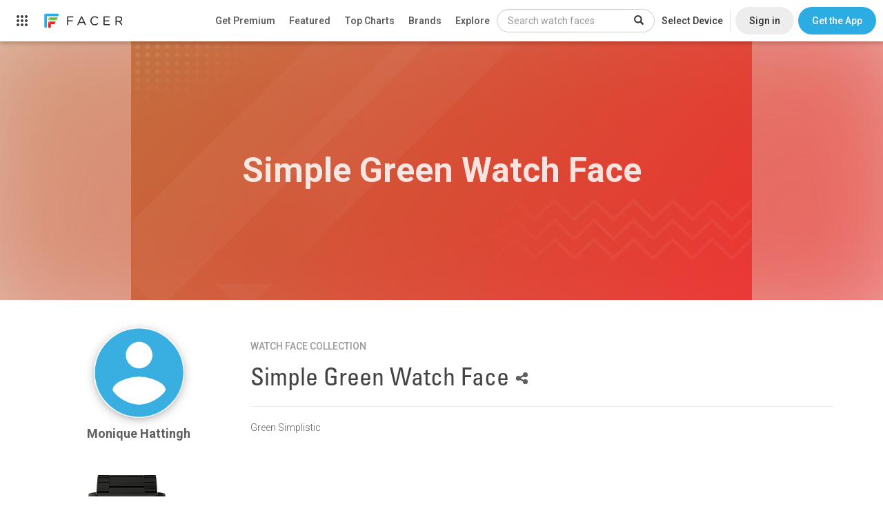

--- FILE ---
content_type: text/html; charset=utf-8
request_url: https://www.google.com/recaptcha/api2/anchor?ar=1&k=6LeY4IEfAAAAAJi2wS3bMhnS5GlPzFjQQlNeILhi&co=aHR0cHM6Ly93d3cuZmFjZXIuaW86NDQz&hl=en&v=PoyoqOPhxBO7pBk68S4YbpHZ&size=invisible&anchor-ms=20000&execute-ms=30000&cb=vul0q02ric39
body_size: 48665
content:
<!DOCTYPE HTML><html dir="ltr" lang="en"><head><meta http-equiv="Content-Type" content="text/html; charset=UTF-8">
<meta http-equiv="X-UA-Compatible" content="IE=edge">
<title>reCAPTCHA</title>
<style type="text/css">
/* cyrillic-ext */
@font-face {
  font-family: 'Roboto';
  font-style: normal;
  font-weight: 400;
  font-stretch: 100%;
  src: url(//fonts.gstatic.com/s/roboto/v48/KFO7CnqEu92Fr1ME7kSn66aGLdTylUAMa3GUBHMdazTgWw.woff2) format('woff2');
  unicode-range: U+0460-052F, U+1C80-1C8A, U+20B4, U+2DE0-2DFF, U+A640-A69F, U+FE2E-FE2F;
}
/* cyrillic */
@font-face {
  font-family: 'Roboto';
  font-style: normal;
  font-weight: 400;
  font-stretch: 100%;
  src: url(//fonts.gstatic.com/s/roboto/v48/KFO7CnqEu92Fr1ME7kSn66aGLdTylUAMa3iUBHMdazTgWw.woff2) format('woff2');
  unicode-range: U+0301, U+0400-045F, U+0490-0491, U+04B0-04B1, U+2116;
}
/* greek-ext */
@font-face {
  font-family: 'Roboto';
  font-style: normal;
  font-weight: 400;
  font-stretch: 100%;
  src: url(//fonts.gstatic.com/s/roboto/v48/KFO7CnqEu92Fr1ME7kSn66aGLdTylUAMa3CUBHMdazTgWw.woff2) format('woff2');
  unicode-range: U+1F00-1FFF;
}
/* greek */
@font-face {
  font-family: 'Roboto';
  font-style: normal;
  font-weight: 400;
  font-stretch: 100%;
  src: url(//fonts.gstatic.com/s/roboto/v48/KFO7CnqEu92Fr1ME7kSn66aGLdTylUAMa3-UBHMdazTgWw.woff2) format('woff2');
  unicode-range: U+0370-0377, U+037A-037F, U+0384-038A, U+038C, U+038E-03A1, U+03A3-03FF;
}
/* math */
@font-face {
  font-family: 'Roboto';
  font-style: normal;
  font-weight: 400;
  font-stretch: 100%;
  src: url(//fonts.gstatic.com/s/roboto/v48/KFO7CnqEu92Fr1ME7kSn66aGLdTylUAMawCUBHMdazTgWw.woff2) format('woff2');
  unicode-range: U+0302-0303, U+0305, U+0307-0308, U+0310, U+0312, U+0315, U+031A, U+0326-0327, U+032C, U+032F-0330, U+0332-0333, U+0338, U+033A, U+0346, U+034D, U+0391-03A1, U+03A3-03A9, U+03B1-03C9, U+03D1, U+03D5-03D6, U+03F0-03F1, U+03F4-03F5, U+2016-2017, U+2034-2038, U+203C, U+2040, U+2043, U+2047, U+2050, U+2057, U+205F, U+2070-2071, U+2074-208E, U+2090-209C, U+20D0-20DC, U+20E1, U+20E5-20EF, U+2100-2112, U+2114-2115, U+2117-2121, U+2123-214F, U+2190, U+2192, U+2194-21AE, U+21B0-21E5, U+21F1-21F2, U+21F4-2211, U+2213-2214, U+2216-22FF, U+2308-230B, U+2310, U+2319, U+231C-2321, U+2336-237A, U+237C, U+2395, U+239B-23B7, U+23D0, U+23DC-23E1, U+2474-2475, U+25AF, U+25B3, U+25B7, U+25BD, U+25C1, U+25CA, U+25CC, U+25FB, U+266D-266F, U+27C0-27FF, U+2900-2AFF, U+2B0E-2B11, U+2B30-2B4C, U+2BFE, U+3030, U+FF5B, U+FF5D, U+1D400-1D7FF, U+1EE00-1EEFF;
}
/* symbols */
@font-face {
  font-family: 'Roboto';
  font-style: normal;
  font-weight: 400;
  font-stretch: 100%;
  src: url(//fonts.gstatic.com/s/roboto/v48/KFO7CnqEu92Fr1ME7kSn66aGLdTylUAMaxKUBHMdazTgWw.woff2) format('woff2');
  unicode-range: U+0001-000C, U+000E-001F, U+007F-009F, U+20DD-20E0, U+20E2-20E4, U+2150-218F, U+2190, U+2192, U+2194-2199, U+21AF, U+21E6-21F0, U+21F3, U+2218-2219, U+2299, U+22C4-22C6, U+2300-243F, U+2440-244A, U+2460-24FF, U+25A0-27BF, U+2800-28FF, U+2921-2922, U+2981, U+29BF, U+29EB, U+2B00-2BFF, U+4DC0-4DFF, U+FFF9-FFFB, U+10140-1018E, U+10190-1019C, U+101A0, U+101D0-101FD, U+102E0-102FB, U+10E60-10E7E, U+1D2C0-1D2D3, U+1D2E0-1D37F, U+1F000-1F0FF, U+1F100-1F1AD, U+1F1E6-1F1FF, U+1F30D-1F30F, U+1F315, U+1F31C, U+1F31E, U+1F320-1F32C, U+1F336, U+1F378, U+1F37D, U+1F382, U+1F393-1F39F, U+1F3A7-1F3A8, U+1F3AC-1F3AF, U+1F3C2, U+1F3C4-1F3C6, U+1F3CA-1F3CE, U+1F3D4-1F3E0, U+1F3ED, U+1F3F1-1F3F3, U+1F3F5-1F3F7, U+1F408, U+1F415, U+1F41F, U+1F426, U+1F43F, U+1F441-1F442, U+1F444, U+1F446-1F449, U+1F44C-1F44E, U+1F453, U+1F46A, U+1F47D, U+1F4A3, U+1F4B0, U+1F4B3, U+1F4B9, U+1F4BB, U+1F4BF, U+1F4C8-1F4CB, U+1F4D6, U+1F4DA, U+1F4DF, U+1F4E3-1F4E6, U+1F4EA-1F4ED, U+1F4F7, U+1F4F9-1F4FB, U+1F4FD-1F4FE, U+1F503, U+1F507-1F50B, U+1F50D, U+1F512-1F513, U+1F53E-1F54A, U+1F54F-1F5FA, U+1F610, U+1F650-1F67F, U+1F687, U+1F68D, U+1F691, U+1F694, U+1F698, U+1F6AD, U+1F6B2, U+1F6B9-1F6BA, U+1F6BC, U+1F6C6-1F6CF, U+1F6D3-1F6D7, U+1F6E0-1F6EA, U+1F6F0-1F6F3, U+1F6F7-1F6FC, U+1F700-1F7FF, U+1F800-1F80B, U+1F810-1F847, U+1F850-1F859, U+1F860-1F887, U+1F890-1F8AD, U+1F8B0-1F8BB, U+1F8C0-1F8C1, U+1F900-1F90B, U+1F93B, U+1F946, U+1F984, U+1F996, U+1F9E9, U+1FA00-1FA6F, U+1FA70-1FA7C, U+1FA80-1FA89, U+1FA8F-1FAC6, U+1FACE-1FADC, U+1FADF-1FAE9, U+1FAF0-1FAF8, U+1FB00-1FBFF;
}
/* vietnamese */
@font-face {
  font-family: 'Roboto';
  font-style: normal;
  font-weight: 400;
  font-stretch: 100%;
  src: url(//fonts.gstatic.com/s/roboto/v48/KFO7CnqEu92Fr1ME7kSn66aGLdTylUAMa3OUBHMdazTgWw.woff2) format('woff2');
  unicode-range: U+0102-0103, U+0110-0111, U+0128-0129, U+0168-0169, U+01A0-01A1, U+01AF-01B0, U+0300-0301, U+0303-0304, U+0308-0309, U+0323, U+0329, U+1EA0-1EF9, U+20AB;
}
/* latin-ext */
@font-face {
  font-family: 'Roboto';
  font-style: normal;
  font-weight: 400;
  font-stretch: 100%;
  src: url(//fonts.gstatic.com/s/roboto/v48/KFO7CnqEu92Fr1ME7kSn66aGLdTylUAMa3KUBHMdazTgWw.woff2) format('woff2');
  unicode-range: U+0100-02BA, U+02BD-02C5, U+02C7-02CC, U+02CE-02D7, U+02DD-02FF, U+0304, U+0308, U+0329, U+1D00-1DBF, U+1E00-1E9F, U+1EF2-1EFF, U+2020, U+20A0-20AB, U+20AD-20C0, U+2113, U+2C60-2C7F, U+A720-A7FF;
}
/* latin */
@font-face {
  font-family: 'Roboto';
  font-style: normal;
  font-weight: 400;
  font-stretch: 100%;
  src: url(//fonts.gstatic.com/s/roboto/v48/KFO7CnqEu92Fr1ME7kSn66aGLdTylUAMa3yUBHMdazQ.woff2) format('woff2');
  unicode-range: U+0000-00FF, U+0131, U+0152-0153, U+02BB-02BC, U+02C6, U+02DA, U+02DC, U+0304, U+0308, U+0329, U+2000-206F, U+20AC, U+2122, U+2191, U+2193, U+2212, U+2215, U+FEFF, U+FFFD;
}
/* cyrillic-ext */
@font-face {
  font-family: 'Roboto';
  font-style: normal;
  font-weight: 500;
  font-stretch: 100%;
  src: url(//fonts.gstatic.com/s/roboto/v48/KFO7CnqEu92Fr1ME7kSn66aGLdTylUAMa3GUBHMdazTgWw.woff2) format('woff2');
  unicode-range: U+0460-052F, U+1C80-1C8A, U+20B4, U+2DE0-2DFF, U+A640-A69F, U+FE2E-FE2F;
}
/* cyrillic */
@font-face {
  font-family: 'Roboto';
  font-style: normal;
  font-weight: 500;
  font-stretch: 100%;
  src: url(//fonts.gstatic.com/s/roboto/v48/KFO7CnqEu92Fr1ME7kSn66aGLdTylUAMa3iUBHMdazTgWw.woff2) format('woff2');
  unicode-range: U+0301, U+0400-045F, U+0490-0491, U+04B0-04B1, U+2116;
}
/* greek-ext */
@font-face {
  font-family: 'Roboto';
  font-style: normal;
  font-weight: 500;
  font-stretch: 100%;
  src: url(//fonts.gstatic.com/s/roboto/v48/KFO7CnqEu92Fr1ME7kSn66aGLdTylUAMa3CUBHMdazTgWw.woff2) format('woff2');
  unicode-range: U+1F00-1FFF;
}
/* greek */
@font-face {
  font-family: 'Roboto';
  font-style: normal;
  font-weight: 500;
  font-stretch: 100%;
  src: url(//fonts.gstatic.com/s/roboto/v48/KFO7CnqEu92Fr1ME7kSn66aGLdTylUAMa3-UBHMdazTgWw.woff2) format('woff2');
  unicode-range: U+0370-0377, U+037A-037F, U+0384-038A, U+038C, U+038E-03A1, U+03A3-03FF;
}
/* math */
@font-face {
  font-family: 'Roboto';
  font-style: normal;
  font-weight: 500;
  font-stretch: 100%;
  src: url(//fonts.gstatic.com/s/roboto/v48/KFO7CnqEu92Fr1ME7kSn66aGLdTylUAMawCUBHMdazTgWw.woff2) format('woff2');
  unicode-range: U+0302-0303, U+0305, U+0307-0308, U+0310, U+0312, U+0315, U+031A, U+0326-0327, U+032C, U+032F-0330, U+0332-0333, U+0338, U+033A, U+0346, U+034D, U+0391-03A1, U+03A3-03A9, U+03B1-03C9, U+03D1, U+03D5-03D6, U+03F0-03F1, U+03F4-03F5, U+2016-2017, U+2034-2038, U+203C, U+2040, U+2043, U+2047, U+2050, U+2057, U+205F, U+2070-2071, U+2074-208E, U+2090-209C, U+20D0-20DC, U+20E1, U+20E5-20EF, U+2100-2112, U+2114-2115, U+2117-2121, U+2123-214F, U+2190, U+2192, U+2194-21AE, U+21B0-21E5, U+21F1-21F2, U+21F4-2211, U+2213-2214, U+2216-22FF, U+2308-230B, U+2310, U+2319, U+231C-2321, U+2336-237A, U+237C, U+2395, U+239B-23B7, U+23D0, U+23DC-23E1, U+2474-2475, U+25AF, U+25B3, U+25B7, U+25BD, U+25C1, U+25CA, U+25CC, U+25FB, U+266D-266F, U+27C0-27FF, U+2900-2AFF, U+2B0E-2B11, U+2B30-2B4C, U+2BFE, U+3030, U+FF5B, U+FF5D, U+1D400-1D7FF, U+1EE00-1EEFF;
}
/* symbols */
@font-face {
  font-family: 'Roboto';
  font-style: normal;
  font-weight: 500;
  font-stretch: 100%;
  src: url(//fonts.gstatic.com/s/roboto/v48/KFO7CnqEu92Fr1ME7kSn66aGLdTylUAMaxKUBHMdazTgWw.woff2) format('woff2');
  unicode-range: U+0001-000C, U+000E-001F, U+007F-009F, U+20DD-20E0, U+20E2-20E4, U+2150-218F, U+2190, U+2192, U+2194-2199, U+21AF, U+21E6-21F0, U+21F3, U+2218-2219, U+2299, U+22C4-22C6, U+2300-243F, U+2440-244A, U+2460-24FF, U+25A0-27BF, U+2800-28FF, U+2921-2922, U+2981, U+29BF, U+29EB, U+2B00-2BFF, U+4DC0-4DFF, U+FFF9-FFFB, U+10140-1018E, U+10190-1019C, U+101A0, U+101D0-101FD, U+102E0-102FB, U+10E60-10E7E, U+1D2C0-1D2D3, U+1D2E0-1D37F, U+1F000-1F0FF, U+1F100-1F1AD, U+1F1E6-1F1FF, U+1F30D-1F30F, U+1F315, U+1F31C, U+1F31E, U+1F320-1F32C, U+1F336, U+1F378, U+1F37D, U+1F382, U+1F393-1F39F, U+1F3A7-1F3A8, U+1F3AC-1F3AF, U+1F3C2, U+1F3C4-1F3C6, U+1F3CA-1F3CE, U+1F3D4-1F3E0, U+1F3ED, U+1F3F1-1F3F3, U+1F3F5-1F3F7, U+1F408, U+1F415, U+1F41F, U+1F426, U+1F43F, U+1F441-1F442, U+1F444, U+1F446-1F449, U+1F44C-1F44E, U+1F453, U+1F46A, U+1F47D, U+1F4A3, U+1F4B0, U+1F4B3, U+1F4B9, U+1F4BB, U+1F4BF, U+1F4C8-1F4CB, U+1F4D6, U+1F4DA, U+1F4DF, U+1F4E3-1F4E6, U+1F4EA-1F4ED, U+1F4F7, U+1F4F9-1F4FB, U+1F4FD-1F4FE, U+1F503, U+1F507-1F50B, U+1F50D, U+1F512-1F513, U+1F53E-1F54A, U+1F54F-1F5FA, U+1F610, U+1F650-1F67F, U+1F687, U+1F68D, U+1F691, U+1F694, U+1F698, U+1F6AD, U+1F6B2, U+1F6B9-1F6BA, U+1F6BC, U+1F6C6-1F6CF, U+1F6D3-1F6D7, U+1F6E0-1F6EA, U+1F6F0-1F6F3, U+1F6F7-1F6FC, U+1F700-1F7FF, U+1F800-1F80B, U+1F810-1F847, U+1F850-1F859, U+1F860-1F887, U+1F890-1F8AD, U+1F8B0-1F8BB, U+1F8C0-1F8C1, U+1F900-1F90B, U+1F93B, U+1F946, U+1F984, U+1F996, U+1F9E9, U+1FA00-1FA6F, U+1FA70-1FA7C, U+1FA80-1FA89, U+1FA8F-1FAC6, U+1FACE-1FADC, U+1FADF-1FAE9, U+1FAF0-1FAF8, U+1FB00-1FBFF;
}
/* vietnamese */
@font-face {
  font-family: 'Roboto';
  font-style: normal;
  font-weight: 500;
  font-stretch: 100%;
  src: url(//fonts.gstatic.com/s/roboto/v48/KFO7CnqEu92Fr1ME7kSn66aGLdTylUAMa3OUBHMdazTgWw.woff2) format('woff2');
  unicode-range: U+0102-0103, U+0110-0111, U+0128-0129, U+0168-0169, U+01A0-01A1, U+01AF-01B0, U+0300-0301, U+0303-0304, U+0308-0309, U+0323, U+0329, U+1EA0-1EF9, U+20AB;
}
/* latin-ext */
@font-face {
  font-family: 'Roboto';
  font-style: normal;
  font-weight: 500;
  font-stretch: 100%;
  src: url(//fonts.gstatic.com/s/roboto/v48/KFO7CnqEu92Fr1ME7kSn66aGLdTylUAMa3KUBHMdazTgWw.woff2) format('woff2');
  unicode-range: U+0100-02BA, U+02BD-02C5, U+02C7-02CC, U+02CE-02D7, U+02DD-02FF, U+0304, U+0308, U+0329, U+1D00-1DBF, U+1E00-1E9F, U+1EF2-1EFF, U+2020, U+20A0-20AB, U+20AD-20C0, U+2113, U+2C60-2C7F, U+A720-A7FF;
}
/* latin */
@font-face {
  font-family: 'Roboto';
  font-style: normal;
  font-weight: 500;
  font-stretch: 100%;
  src: url(//fonts.gstatic.com/s/roboto/v48/KFO7CnqEu92Fr1ME7kSn66aGLdTylUAMa3yUBHMdazQ.woff2) format('woff2');
  unicode-range: U+0000-00FF, U+0131, U+0152-0153, U+02BB-02BC, U+02C6, U+02DA, U+02DC, U+0304, U+0308, U+0329, U+2000-206F, U+20AC, U+2122, U+2191, U+2193, U+2212, U+2215, U+FEFF, U+FFFD;
}
/* cyrillic-ext */
@font-face {
  font-family: 'Roboto';
  font-style: normal;
  font-weight: 900;
  font-stretch: 100%;
  src: url(//fonts.gstatic.com/s/roboto/v48/KFO7CnqEu92Fr1ME7kSn66aGLdTylUAMa3GUBHMdazTgWw.woff2) format('woff2');
  unicode-range: U+0460-052F, U+1C80-1C8A, U+20B4, U+2DE0-2DFF, U+A640-A69F, U+FE2E-FE2F;
}
/* cyrillic */
@font-face {
  font-family: 'Roboto';
  font-style: normal;
  font-weight: 900;
  font-stretch: 100%;
  src: url(//fonts.gstatic.com/s/roboto/v48/KFO7CnqEu92Fr1ME7kSn66aGLdTylUAMa3iUBHMdazTgWw.woff2) format('woff2');
  unicode-range: U+0301, U+0400-045F, U+0490-0491, U+04B0-04B1, U+2116;
}
/* greek-ext */
@font-face {
  font-family: 'Roboto';
  font-style: normal;
  font-weight: 900;
  font-stretch: 100%;
  src: url(//fonts.gstatic.com/s/roboto/v48/KFO7CnqEu92Fr1ME7kSn66aGLdTylUAMa3CUBHMdazTgWw.woff2) format('woff2');
  unicode-range: U+1F00-1FFF;
}
/* greek */
@font-face {
  font-family: 'Roboto';
  font-style: normal;
  font-weight: 900;
  font-stretch: 100%;
  src: url(//fonts.gstatic.com/s/roboto/v48/KFO7CnqEu92Fr1ME7kSn66aGLdTylUAMa3-UBHMdazTgWw.woff2) format('woff2');
  unicode-range: U+0370-0377, U+037A-037F, U+0384-038A, U+038C, U+038E-03A1, U+03A3-03FF;
}
/* math */
@font-face {
  font-family: 'Roboto';
  font-style: normal;
  font-weight: 900;
  font-stretch: 100%;
  src: url(//fonts.gstatic.com/s/roboto/v48/KFO7CnqEu92Fr1ME7kSn66aGLdTylUAMawCUBHMdazTgWw.woff2) format('woff2');
  unicode-range: U+0302-0303, U+0305, U+0307-0308, U+0310, U+0312, U+0315, U+031A, U+0326-0327, U+032C, U+032F-0330, U+0332-0333, U+0338, U+033A, U+0346, U+034D, U+0391-03A1, U+03A3-03A9, U+03B1-03C9, U+03D1, U+03D5-03D6, U+03F0-03F1, U+03F4-03F5, U+2016-2017, U+2034-2038, U+203C, U+2040, U+2043, U+2047, U+2050, U+2057, U+205F, U+2070-2071, U+2074-208E, U+2090-209C, U+20D0-20DC, U+20E1, U+20E5-20EF, U+2100-2112, U+2114-2115, U+2117-2121, U+2123-214F, U+2190, U+2192, U+2194-21AE, U+21B0-21E5, U+21F1-21F2, U+21F4-2211, U+2213-2214, U+2216-22FF, U+2308-230B, U+2310, U+2319, U+231C-2321, U+2336-237A, U+237C, U+2395, U+239B-23B7, U+23D0, U+23DC-23E1, U+2474-2475, U+25AF, U+25B3, U+25B7, U+25BD, U+25C1, U+25CA, U+25CC, U+25FB, U+266D-266F, U+27C0-27FF, U+2900-2AFF, U+2B0E-2B11, U+2B30-2B4C, U+2BFE, U+3030, U+FF5B, U+FF5D, U+1D400-1D7FF, U+1EE00-1EEFF;
}
/* symbols */
@font-face {
  font-family: 'Roboto';
  font-style: normal;
  font-weight: 900;
  font-stretch: 100%;
  src: url(//fonts.gstatic.com/s/roboto/v48/KFO7CnqEu92Fr1ME7kSn66aGLdTylUAMaxKUBHMdazTgWw.woff2) format('woff2');
  unicode-range: U+0001-000C, U+000E-001F, U+007F-009F, U+20DD-20E0, U+20E2-20E4, U+2150-218F, U+2190, U+2192, U+2194-2199, U+21AF, U+21E6-21F0, U+21F3, U+2218-2219, U+2299, U+22C4-22C6, U+2300-243F, U+2440-244A, U+2460-24FF, U+25A0-27BF, U+2800-28FF, U+2921-2922, U+2981, U+29BF, U+29EB, U+2B00-2BFF, U+4DC0-4DFF, U+FFF9-FFFB, U+10140-1018E, U+10190-1019C, U+101A0, U+101D0-101FD, U+102E0-102FB, U+10E60-10E7E, U+1D2C0-1D2D3, U+1D2E0-1D37F, U+1F000-1F0FF, U+1F100-1F1AD, U+1F1E6-1F1FF, U+1F30D-1F30F, U+1F315, U+1F31C, U+1F31E, U+1F320-1F32C, U+1F336, U+1F378, U+1F37D, U+1F382, U+1F393-1F39F, U+1F3A7-1F3A8, U+1F3AC-1F3AF, U+1F3C2, U+1F3C4-1F3C6, U+1F3CA-1F3CE, U+1F3D4-1F3E0, U+1F3ED, U+1F3F1-1F3F3, U+1F3F5-1F3F7, U+1F408, U+1F415, U+1F41F, U+1F426, U+1F43F, U+1F441-1F442, U+1F444, U+1F446-1F449, U+1F44C-1F44E, U+1F453, U+1F46A, U+1F47D, U+1F4A3, U+1F4B0, U+1F4B3, U+1F4B9, U+1F4BB, U+1F4BF, U+1F4C8-1F4CB, U+1F4D6, U+1F4DA, U+1F4DF, U+1F4E3-1F4E6, U+1F4EA-1F4ED, U+1F4F7, U+1F4F9-1F4FB, U+1F4FD-1F4FE, U+1F503, U+1F507-1F50B, U+1F50D, U+1F512-1F513, U+1F53E-1F54A, U+1F54F-1F5FA, U+1F610, U+1F650-1F67F, U+1F687, U+1F68D, U+1F691, U+1F694, U+1F698, U+1F6AD, U+1F6B2, U+1F6B9-1F6BA, U+1F6BC, U+1F6C6-1F6CF, U+1F6D3-1F6D7, U+1F6E0-1F6EA, U+1F6F0-1F6F3, U+1F6F7-1F6FC, U+1F700-1F7FF, U+1F800-1F80B, U+1F810-1F847, U+1F850-1F859, U+1F860-1F887, U+1F890-1F8AD, U+1F8B0-1F8BB, U+1F8C0-1F8C1, U+1F900-1F90B, U+1F93B, U+1F946, U+1F984, U+1F996, U+1F9E9, U+1FA00-1FA6F, U+1FA70-1FA7C, U+1FA80-1FA89, U+1FA8F-1FAC6, U+1FACE-1FADC, U+1FADF-1FAE9, U+1FAF0-1FAF8, U+1FB00-1FBFF;
}
/* vietnamese */
@font-face {
  font-family: 'Roboto';
  font-style: normal;
  font-weight: 900;
  font-stretch: 100%;
  src: url(//fonts.gstatic.com/s/roboto/v48/KFO7CnqEu92Fr1ME7kSn66aGLdTylUAMa3OUBHMdazTgWw.woff2) format('woff2');
  unicode-range: U+0102-0103, U+0110-0111, U+0128-0129, U+0168-0169, U+01A0-01A1, U+01AF-01B0, U+0300-0301, U+0303-0304, U+0308-0309, U+0323, U+0329, U+1EA0-1EF9, U+20AB;
}
/* latin-ext */
@font-face {
  font-family: 'Roboto';
  font-style: normal;
  font-weight: 900;
  font-stretch: 100%;
  src: url(//fonts.gstatic.com/s/roboto/v48/KFO7CnqEu92Fr1ME7kSn66aGLdTylUAMa3KUBHMdazTgWw.woff2) format('woff2');
  unicode-range: U+0100-02BA, U+02BD-02C5, U+02C7-02CC, U+02CE-02D7, U+02DD-02FF, U+0304, U+0308, U+0329, U+1D00-1DBF, U+1E00-1E9F, U+1EF2-1EFF, U+2020, U+20A0-20AB, U+20AD-20C0, U+2113, U+2C60-2C7F, U+A720-A7FF;
}
/* latin */
@font-face {
  font-family: 'Roboto';
  font-style: normal;
  font-weight: 900;
  font-stretch: 100%;
  src: url(//fonts.gstatic.com/s/roboto/v48/KFO7CnqEu92Fr1ME7kSn66aGLdTylUAMa3yUBHMdazQ.woff2) format('woff2');
  unicode-range: U+0000-00FF, U+0131, U+0152-0153, U+02BB-02BC, U+02C6, U+02DA, U+02DC, U+0304, U+0308, U+0329, U+2000-206F, U+20AC, U+2122, U+2191, U+2193, U+2212, U+2215, U+FEFF, U+FFFD;
}

</style>
<link rel="stylesheet" type="text/css" href="https://www.gstatic.com/recaptcha/releases/PoyoqOPhxBO7pBk68S4YbpHZ/styles__ltr.css">
<script nonce="j4RtFSO7vBEgrSPW2R0AOA" type="text/javascript">window['__recaptcha_api'] = 'https://www.google.com/recaptcha/api2/';</script>
<script type="text/javascript" src="https://www.gstatic.com/recaptcha/releases/PoyoqOPhxBO7pBk68S4YbpHZ/recaptcha__en.js" nonce="j4RtFSO7vBEgrSPW2R0AOA">
      
    </script></head>
<body><div id="rc-anchor-alert" class="rc-anchor-alert"></div>
<input type="hidden" id="recaptcha-token" value="[base64]">
<script type="text/javascript" nonce="j4RtFSO7vBEgrSPW2R0AOA">
      recaptcha.anchor.Main.init("[\x22ainput\x22,[\x22bgdata\x22,\x22\x22,\[base64]/[base64]/[base64]/[base64]/[base64]/[base64]/KGcoTywyNTMsTy5PKSxVRyhPLEMpKTpnKE8sMjUzLEMpLE8pKSxsKSksTykpfSxieT1mdW5jdGlvbihDLE8sdSxsKXtmb3IobD0odT1SKEMpLDApO08+MDtPLS0pbD1sPDw4fFooQyk7ZyhDLHUsbCl9LFVHPWZ1bmN0aW9uKEMsTyl7Qy5pLmxlbmd0aD4xMDQ/[base64]/[base64]/[base64]/[base64]/[base64]/[base64]/[base64]\\u003d\x22,\[base64]\\u003d\x22,\x22bkpRw7bDrsKkb0EoS8OZwqYRw7wFw4QcAi5FewkQAcK0QMOXwrrDrcKTwo/Cu27Du8OHFcKEO8KhEcKVw4zDmcKcw7TCry7CmSofJV9iRE/DlMOKe8OjIsK2DsKgwoMFCnxSZXnCmw/Ci0RMwozDpX5+dMKEwoXDl8Kiwqx/w4Vnwr3Dv8KLwrTCosO3L8Kdw7XDqsOKwr47aCjCnsKUw6PCv8OSFkzDqcOTwqLDjsKQLQbDswIswpJRIsKswofDpTxLw5QJRsOsVHo6TFN2wpTDlGA9E8OHZcK3OGAYQ3pFFsOWw7DCjMKES8KWKQhRH3HCkhgIfA/Ch8KDwoHChXzDqHHDuMOuwqTCpR/[base64]/Cp8KcBsONGsKKworCvcK2w41Jw4TCncKkw7tsdcKNd8OhJcO0w47Cn07Cl8OBNCzDtlHCqlw2wqjCjMKkAcO5wpUzwqA0IlYwwpAFBcKlw6QNNVMTwoEgwonDjVjCn8KyLnwSw7rCqSpmLMO+wr/DusOpwqrCpHDDicKPXDh4wrfDjWBbLMOqwopNwovCo8O8w65iw5dhwpLClVRDUw/[base64]/[base64]/[base64]/[base64]/[base64]/[base64]/DvMOkaBJJwro+S8KULsO8wqXDkTLCmcKiw5zCkCcfdMOeCEHColEqw5AyKFRSwqnChktCw7fCncKlw7VsA8KswrzCmcKLQsOIwp/CiMOWwrbCnjLCmX9KdVXDrcKgV2FCw6PDk8OMwpUaw4TDssOJw7fCumJfC20fwqUnwoDDnRM8w44tw4cTw4XDrsO1X8KeecOnworCv8Kfwr/CpHBAwqfClMOffwkGc8KreCPDpmzCl3vCgMKAYMOsw5LDg8O9DgnCmsKjw58bDcKtwpDDunrCvMKCJVbDvk3Cqi3Dn0PDs8Osw5t+w6bChjTCsWQ3wp8pw6N8KsKsU8OGw51SwqhcwqDCuWvDn1cTw53Dvy/[base64]/DhiB7QWjCt8OIeBh8UMKZfgDCu3XCnsOiVF3DqSFCFHDDlGfCjcObw67CgMOaakTDjXo9wqnCpjwIwqHDo8Ktwqh0w7/[base64]/[base64]/c1fDvsKkO8OUQMOjZnhLwoBTdMKgUHsewr5Jw4VCw7HDscOpw4AnVAHCucKXwpHDt14DO14BTcOQPT3DnsOYwoJbXsKteEQnKcO6U8KcwoEUKlkdWcO9a3TCrCTChcKDw4LCisKkYcOHwp8Cw5/[base64]/CoMOiw6rCj8KdDyU2wrFZwrDCvQUgAcOYw7DCixVJw4t5w4EPY8OMwovDojcWY0dnO8KbPsO2wqBlGsOAeSvDvMKWNcKLGsO5wpwkd8OMeMKAw69PcDzCrRHDnhhFw4hiRAjCu8K4ZcK8w542SsK7bcK2LnvDpsOkYsKyw5fCnsKIE1hMwptTwqLDk2pGwpTDsxkDwq/CnMOnJm9LfmEeZ8KoTn3CqENvWBsuEQfDky/[base64]/Fh3DrMO8GDvCucO8wrLCgsOYw7VoZ8KkwrtoCgTCnnbCmUnCvMOTY8KxIcO0JUtXwoXCjA53w5HDsQV7Y8OuwpYcBWYqwqjDjsOOXMK2DzNUc1PDpMKqw5hHw67DmW3DiXrCgQfDn0x0wr/Do8O1w4lxKsKzw6zDmsOHw6M/dcKIwqfCmcKnUMO0bcOMw71nJnh2wrHDsxvDp8OOesOOw6UKwq1TPcO3cMOdwpsuw4IvFjbDpwFTwpLCuykww5NaEiDCj8KTw6DCtnvCgD1nTsOAVS7CgsO+wpnCiMOawrPCqhk8C8KtwqQLWwzCn8Ogwp8FGToEw6rCvMORHMOuw696al3Dq8K/wqYjw6xSTcKBw77DvsOdwrnDiMOqbX3DpVIPEU/[base64]/w6bCh8KwDcKrwrHCnMO1wosffsKOw44eZzzDsjkbI8KLw4jDvMK2w543WGfDvSXDkcOLelDDmW53SsKXKVvDqsOyasOxOMOYwoNGGsOTw5HCocOTwpHCsDdCLSnDoAsLw5Mww7Eve8KRwpvCh8Kpw4g+w6fDvwUtw4PCn8KHwrLDriotwqxaw51xX8Kiw6/CnSjCjGXCqcOqc8Kwwp/DgcKPFMOHwobCocOmwrMXwqZUYk3DsMKmMShvw5PDj8OJwofDj8OywoRSwqTDgMOWwqArw6rCtsOpwpvCpsOjbTJbSCrDtsK/HcKJYR/Dphk+PVfCtQ1Yw5vDrynCl8KQw4Etwq5DJV9bbMO4wow/EQZ2w67Cnm14w5zDnMKMbB5ywqcxwo3DucOVEMOtw6jDl3oEw4vDgsOyPXLCjMK9w57Cty1fFFhvw7xWL8KISA/[base64]/CjcKdUjXDn8O7w5XDugwSwp7CusKww58Zw6HCpMO/I8OaTX40wqLDrn/DnVw6w7PCuTpKwq/DkMKkXX8eE8OKKBJJcW/CvsKgZ8Oaw6nDgcO+KWsWwqlYLcK/fMO/DsOwJ8OhLsO1wqXDqsOwVH3CqjMPw4fDpsO7MsOaw4hYw4PCv8KlGjw1VMOdwp/CncOlZzIOUcOswp5RwoTDlmjCrMOowoN+ScKFQsObG8KCwrLCr8KhRTNew5UXw5gAwobCrm3CncKAT8Ogw6XDmxdfwqF6wohqwp1DwpzDq1/Dr3LCjnVKw4fCpMOKwp3DkV/Cq8OgwqfCvV/[base64]/CqR9jHmNwFiDDkkLDr1XCjj7CmsKlW8OzQcKtI8KTPMOxbk8RNgNAeMK4HEEdw7PDjsKxYcKGwpZdw7shw6/[base64]/[base64]/Bgxlw7fDi8O7OwLCqsOrwonCvsOsw5PCu8Ktw4gCw73Co8K0S8OSacOnHCjDt13Cj8KmQh/[base64]/CkMOEb8KDw7/DqHzCo03Cj0/Ctm7Dl8KILFfDrRdlHFrCg8KtwobDnsKgwpvCv8OlwobDuDcWZS5hw5bDthtAVXMBOmUnAMKIwqLCkQcFwpLDgXdPwqBeRsK9WsOzwqfClcOyWz/DjcKWI30Ywp/DsMOZf3tGw5pYS8KpwojDo8OEw6QQwoxDwpzCn8KXEMK3PVhDbsOIwoQTw7PCscKmEMKUwrHCrVnCtcOpSMO+EsKjw5N9wobDkip6wpHDtcOIw4zCkXrDt8OgNcOoLkQXDREeJBV/[base64]/DiALDn8O+w7zCvXBbw74bCcOsw7DDlF8EwqXCt8OYwoVgwrHDmFrDjmXDqFfCksO/woHDhxTCl8KCJMOPGz3DhMODHsK/PF8Lc8KWYsKWwojDnsKPZsKnwpTDgcK/f8KAw6l9w4TDsMKhw69APT7Cj8O0w6lNWsOkU07DucOpLQjCqBQGd8O1PV3DtwgPIsO7EcOETMKsR00NUQ4Bw7zDklxew5EgLsOBw6HDgsOrwrFiw41mwovCn8OsOMOlw6xNbkbDj8OOJ8Kcwr8Uw5I8w67DiMOyw4M/wo7DqcOZw41sw43DgcKTwqPClsKzw5l2AH7DuMOvKsO1w6PDgnAvwo7Cl1Jaw5YMwoAHCsKpwrE8wrZ8w5nCqDx7wobCl8OzYlvCkjcObA8Cw7gMasKAUDUTwphMwrvDjcOdE8OBSMOFbUPDhsKkVm/ChcO0DykhJ8O9wo3DvyzDrTYgH8KCMUHDjsKcJTQeRcOxw77DkMOgMEFLwozDugnDv8KWw4bCl8Oyw6piwpvCghV5w7xpwqF9w6YMdCnCtMOBwqYrwpwjGE8VwqobNsKVw4TDkCIGAMOOVsKyHsKTw4nDrMOdIMKUF8Krw4/[base64]/[base64]/CoVLDnio8wr7ClcKcwo/[base64]/CrF5eZ8KyHkzDhSkYfcO2dsOLwpNNEcKiWcO8c8Okw4AySxdKaiDCokXCjzXCqSBAJWbDjcKpwprDhsOeDzXCuw/CncOEw4HDhyrDgsOmw5J/[base64]/DmMKxPsKBw6FVwqfCum7DoMKbCn82Z8OMG8K/eGfCosOLaAoZOMKjwq0KOFbDnnFCwoAWW8KqPlIHw7HDk3fDosOowoFpS8OWwqnCmU4Mw4cMW8O/HS/Cs1vDhQA2ax/CrcOow7PDlDYjWmYcEcK4wr4nwpcdw6fCuFEdfyHCvRfDqcKcby/DqMOxwpopw4xLwqopwoVkdMOHbWB/XcO7wqbCkVsew4XDpsOjw6ZdfMKbIcOFw6YEwq3CqjXCusOxwoDCp8ODw4xwwoTCucOidyMLwozCisKdw5siDcO/[base64]/CrMKRbREvwqASwooLw5nDg8KtbwJGwpjCrsKhw7MZf3PDksOow5bCokdww6jDiMK+ITg2UMONLcOFwp3DvQjDjsOswr/[base64]/[base64]/[base64]/DssOCIm1xMTfCtDMawronwrZjDMKdw6HDocO5w60mw4ZzbAgrFF/CtcOpfgXCmsOwAsK+SxvDnMKhwozDicKJaMOxwq5ZfxQIwoPDnsOuZ0DCv8O4w5LCrcOywrgaIcK/ZUUrPklLC8OKVsK/[base64]/[base64]/wr/Ds8OSwrwYZcOeYcK0dcOmwokfw4NSZUM/cUbCk8OnJ2zDvMO+w7x7w6jDoMOIYj/[base64]/Dvw/CizPDrUBoEMKbHMKkwpzDrXLCvwxseQzDlBITw41mw5tYw6LChUDDm8OzLxHDsMO7wrJBEsKXworDvWTCjsOBwrktw6RoXsKEeMOQYsKNR8K6Q8OmXnfCnHDCr8ODwqXDuXnCoxUFw6YwaFrDj8Kgwq3DjMOcZhbDsw/DoMO1w7/DpXw0a8K6woN/w6bDsxrDnsKjw74cwpwLVULCvgsifWDDtMOjRMKhHMKhwr3DsQBxUsOAwr0EwrbCkEsgUcObwrIdwo3DmcOhw65dwokBZw1QwplwMhDCusKAwqwUw4/DjgYnwpAFVXh5dGfDvR1dwoDCpsOMeMKJfMO/CATCuMKgw5DDpMKnw7hswptAMwDDoznDkExyw5bDnk8edDbDs20+Sg0BwpXDisKxwr8qwozCrcOjN8OSNsKNLsOMER9MwprDsxDCtijCpyvCgEHCocK9DsOrRCFgGlNAa8OCw7MZwpF/TcKWwonCskI9BR0uw7LClzshfjbCsQwTwrLCjTUvIcKBNMKUwrHDhWhLwqk+w6HCusKxwojCo2lKwocOw648w4XDgyIBw5IDCn00wpghOsOxw4rDk2sNw4k0B8ONwq/Ci8KwwobCmW0hV0IGS1rCmcKyY2XCrhRic8OeLsOfwpcQwo/DiMOQLmByGMK9fcOQTcOOw4oSwqnCp8ONFsKMAsOIw7xXRxdKw5kHwrptXgQKB0jDssKhcn7CjsK4wpXDrCDDuMK6woDDjRcXCSopw5fDkMOZE38Bw5pENAcbJBvDnCJ/[base64]/CvMO3w6DDsmbDkXrDtzPCjVwPCnEsRsOwwp3DgmRBYcOhw7ZUwrzDrMO3w65BwpZuMMO+Z8K2CwfCr8K8w5lWJcKsw6VlwpHCviXCs8OsZTPDqk0KYVfChcKgUsOow7Qrw5XCksO/w63Cl8O3LsKcwpMPw6nDoAnCt8OGwq/DqMKAw6hDwpRYX19kwpsLNsOCOMO+w7Qzw7HCs8O2w60/JxPCrsOLw4fCgFHDuMKBN8Ojw7bDgcOSw6bDg8K1w5rDhzcHA3gmRcOTUTLCtC7CmwYRYmEXasOww6PDk8KnXcK4w5kxLcKnC8K6wpsuwoYsOMKMw4IGw5rCo0Zzfn0Yw6PDqXPDucKJOHjCucOzw6Ycwr/[base64]/woXDrcOhwo3CqWspwqh1wrjClH/[base64]/DsE8MIhPCucKpw7BSC8K+FwZew5IVw7ITwpDDtQ0BJcONw5DDhMOqwoTDp8KdHsKJNMOLK8Kra8OkOsKew5HCrcONZ8KfR0tnwonCtMKZFsKpS8OVHDHDii/Ch8K7wozDpcOKZQ55w63CrcOswrdRwojDmsOowovClMKqGF7Ck3vClDLDqQHCgMKvN0vDq3QBfcO3w4wZd8OhYMOmw5kyw4bDknvDvgckw7bCr8OGw5YVcsKoPjg0OsONFX7CgGHCnMKDZXwZUMKkGzJbwpIWPFbDl00janHCvMOVw7YKV0DChlTChRDCuhQgw49/wojDm8KkwqHCn8KowrnDlUvCm8OkIWHCpcOWAcOlwok/[base64]/DrlTCo0MKw7UZS8O2WsKqw5bCnj3DjHUBEMOrwoxYcsK7w4TDncKTwohLAE8uwpDCjMOmbld2YnvCqTAaYcOkfsKYdgYPwrnDphvDj8KOS8OHYsK+E8O3QsK9E8OJwoAKwrd9AEPDlSNJJ0TDoSvDvypVwoEoLQNUXTcqOA7CiMK/QcO9J8OGw7bDkSPCrybDicOOwovDrC9Mw4bCgcO1w4E2JMKdNcOEwrbCuxDDsA7DngE1asKydgvDphdCQ8Kyw7Qsw7tifcOwRhI+w4jCuwNqRyAMw4fCjMK/DTbChMO/wr3Dk8OOw6MBBFRNwrjCpcKww71GJMOdwr/DpMOHC8K1w4PDosK+wr3DohI7asKSwpl5w5pWJ8Kpwq3CmsKKPwDCssOlcA/CpsKDDCrChcKUwqfCgijDpV/CjMOTwoRiw4PCgsOzN0vDuhjCk1jDrMOZwq3DiRfDhmEmw4Q4BMOQUsO7w6rDnRrDpSbDjxPDuDNJJHUNwpcYwqXCvSEfRcK4P8OUwpZVYThRwoALKiXDni/DnsKKw6zCi8Kew7cRwp8pwolZXsOgw7Uiw7XCosOewoAdwq7DpsOEWMOlWcObLMOSLQ8Fwro7w6tZJMKCwp17UBvCnsOhDsKWbS7CiMK/[base64]/Cnz/CtEhvPcKWV8KIYcKPD8Kkw5luVcK1T1RDwpdTPcKwwoPDoT85NXtVdl85w6rDvsKKw70vVMOQGhYYURR9cMKRIlJADgxAByRowogWZcOaw7NqwoHCucOWwr5eYyEPEsKMw5w/[base64]/F8Olw7o7wpNgwrzCpsKpNWRRCQ9Ywp/DlsKqwo4Mwq7Cm0rCmBEHKWjCocKXfDDDt8OKBmjCscK9ZlfDuRLDjMONBivCmFrCt8K5wopYSsO6Pk1Pw79FwrDCqcKRw5Q1WUY1wqLDucKQLsKWwp/Dh8OOwrhbwowabj9hMVzDosKkKTvDh8Odwq/Dm3zCjynDu8K3P8K5wpJ6wqfCtCspGQlVw6nCoQTCm8Khw6XCnTcVwr8Gw5d8QMOUwpTDisO8AcKRwoNew44hw64XHBRjDADDjVbChGTCtMOIHsKsXQhQw7JoBsO3WiFgw4rCv8KxR2rCkcKpFz1LUMK/Y8OYLW/DgW0Pw58xEHHDhSItEFLCjMKdPsO+wpvDtnstw7cCw7pWwpXDpSAJwq7Cq8O/wq9Zwo3CsMKFw58GC8OnworDh2I7PcKjb8OWOw5Mw6dEVGLDqMKCb8OMw44NW8OQa33DqBPCjsKGwrXDgsKOwodmf8KJe8KDw5PDvMODwqg9w7/[base64]/CvcOqBSskw4XCrFZUHHTDusKmw6jDtMO0woTDiMOWw4/DpcOnw4ZWcWfDqsKfcXZ/E8OYw5IRw7rDksOUw7LCuVfDi8Kmw6/CtsKCwpQYRcKDKWjCi8Kpe8KndcO8w7XDszZNwo5ywrsGVMKyJTrDo8Kxw5LCmFPDpcO/wpDCv8K0bTUsworCksK0wrTDj08Bw797VcKsw6EBeMOWwohCw6JaWE1Vc0HDtQhaZ1x1w6Jlw67Du8Ktwo/ChFJkwr10wpMyFlAswqnDssO5XMOSXcKSWsKudHdCwot6w4nDonLDuxzCnksUJsKfwp9XCMO6wqRpwrnDgEzDoz8iwo7DgMK4w7HCtMOWKcOpwoLDicO7wpQjb8OmTGxcw7XCu8OywqHCtlUBKzkBOMOqP0LCvcOQHx/DvsOpw5/DksKTwpvDsMOfRMOYw4DDksOcf8K7bsKGwrMkL2nDvD5XQcKtwqTDrsKKQMOYdcOew7o0Ek/DvjPDogkfBUlBKRQ3GgBWwokKwqBWwq3Cp8OicMK+w7bDsRpKLWl1BsKbLinDjcK8wrfDocOjZCDCucOqCSXDr8KCWCnDpDxbw5nCsm8Ww6nDrixteUvDo8OCN0cLdDxfw4vDq1wQMyIgw4NqNcOTwohRVMKqwqZCw4A7VcO8wo/DvGA6wpfDtVvCrMOFWlzDjcKcUMOJR8KVwqbDmMKJKGI5w5/DgRAoQcKKwrMSMDvDik8kw4FMYWVNw7/DnVJZwqvDmMKaUMKywqjCrgHDi0MOw7rDpiNpfxBnOlTDojBfV8ORcivCjcO9wrUMYyEwwoUGwrwnJVTCs8KUXXRRMU0cwpfCu8OYAzfCoFfDjHkWZMOYS8K/wrMpwrzDi8KCwofDhMO+wppoQsKWwrN0acKawqvCih/Dl8OqwoLDgSJcwrTDnkjCq3bDnsOUOwrCtlhbw6zCiFQdw4HDp8KcwoLDmzPCrcORw6NdwrzDq0zCp8KcNTkwwoXDuDXDocKzQsKNYcOYOBLCsnI1d8KWR8OoBx7CjMOtw49vN0rDsEJ1HcKZw63Dp8KaH8O6ZMK4PcK2w5jCvk/DuyLDi8KedsKqwq55w4DCgwxrLhLDpTLDo3VVUghQwqDCmAfCh8OVLjvCvcKqYcKVS8O4YX7CuMKnwrrDrMKLHjzCkT7DhGwTwp/[base64]/DiBDCpyrCuVY9w7MwcXYnwppyw7Qnw4UjOMKbRxjDvcO1dA/Drm3CliDDnMKVFyArw7TDh8KScB/DgcKaf8KdwqEPcMOYw78UHH5lUjkCwpTDp8Osd8Kkw6LDj8O+IsKaw7QWcMO8HmDCi1nDnFPDmsKOwqLCjiswwqtPSsKFbsO6S8KBDsOKAAXCnsO2w5UyEgzCsCJEw6DDlyEnw7deO3pOw7cOwoFFw7PCu8KmScKCbR06w5w6EMK/wqDCmMOman3Clzkew6Akw57Dv8OHLl/Dg8O/fHrDhMK0wrDCgMKnw6TDt8KpZMOODnvDn8KQA8KTwp0nWj3DiMOywpkCd8KywpvDsS4PSMOGScK9wrPCgsKZEwnCgcKfMMKDw6nDuiTCkAPDscO6HyYmwqPDkMO/Wy0zw6s0wqg5PMOvwoBvKMKlwrPDry/ChzQxMcOfw7rDqQMUw6bDpA9Aw4pHw4gRw68vBkbDlT3CvV3Dm8KNS8OfCsOsw6fCqsOywrlvwqXCssKjC8Ovwpt6woJ1FwZPIwMJw4HCgsKaXF3Dv8KDdMKDCcKBWlTCuMO1wofDkG80bCzDj8KWfMO3wow+Hj/DqkdpwpDDty7CjGDDmcOPE8KUTVrDuwDCuBPDu8KYw6PCh8Oywq3DoA02worDisK7LsOfw6xTesKdeMOow6s1AcOOw7s7eMKqw4vCvw9QKjjCp8OHRBVpwrByw6LCqsOiDcKHwrcEwrDCu8O5GVxdN8KFCcOIwqPCtnvCrsKyw4LChMOdAsKCwpzDqsK/OjnCg8KJVsOWw5IOGQoUGMONwo1JJsO3w5LDpyDDkMOMHjrDlVTDisKWD8Kgw57DnMKuw60ww5gGw5UGw7cjwrzClH1mw7HDuMObTyF/w4IwwqVEwpYvw4EhKcKgw7zCkT1CBMKpD8OOw5PDq8KzPhHCjX7Cm8OYMsObY37CmMO5wonCsMOwWmTDqWtOwrhhw5XCpXNqwr4KHx/[base64]/CnsO6wqlmwp7DvMKDNUvCsU/CulJeN8O8XsO8NXt8dyrDnkIlw588wqrDkWYmwog9w7dvBR/DksK+woDDhcOgd8OlN8OyUkbDon7ClkjChsKtInnCkcK+MjYLwrnCoGrCicKBwo7DmGLCtiB6w7EEScOAXWY/wp0nDCfCgsK6w6Ziw40qZy7DrAQ8wpMswrjDl2rDvsKbw65TMzvDkDbCuMKkN8Kaw7lUw6QaOsO0w7DCpFTDqT7DksORaMOienHDhjUDDMO3PyQww4fCnMO/ewLCt8KwwoBlTibCtsK1w4TDhMKnw5xODwvDjA3Ci8KDBBN2SsOTLcKyw6nCqMKSGgg4wqU2wpHCncOBeMOpfsO8wrF9Ty/DoD8lT8OIwpJSw4nDvcKwVcKgwoHCsRJdBznDssKTwqTDqiXChMOPOMOkJcOUHmvCt8ODwqjDqcOmwqTCscK5HgTDiyFGwol3T8K3CMK5FivDm3cDY0BXw6/Cn1pdThZ9I8KlR8Kaw7tmwrZdOcKcBzLDiBjDucKdSG7ChhB/RcKEwr/ChWrDkcK8w74ndFnCj8OgwqrDll9sw5rDvlnDksOMw5HCszjDtn/DsMKiw49ZL8OCQ8K3w41HZWrCmFUOWsOvwrgDwpbDkz/Du23Do8O5wrHDvmbCj8K7w6zDh8KPcXhtT8Ktwq3CqcOmbE/DgTPCm8OIQGbCl8KmSMOowpfCsGTDj8OewrTCoEhQw5kDwqvCqMObw67CsDRoIwfDimXCuMKNKMKhYyl9YCIMXsKKw5hbw6bCr1slw6lJwotWIUl/wqQfGx3ClE/Dmh9rwqhVw7/ChMK6e8K9PSkUwr7Cg8OFHRljw7wPw7VWWBXDqMKfw7kzR8O1wqHDrT1SGcOVwq3Cv2FUwqVgLcOxWHnCrl3Cn8Okw7R2w53ClcKcwo/CkcK4dHDDhsK2wpQIMcKXw6PDtCEvwpkaaAcMwrUDw7/CncOdNzcCwpMzw73Dm8K1RsKlw4pzw5wHBMKUwrl8w4XDtB16CFxvwrsXw4fDpMKzwo/Crzdvw7F3w53DrXLDoMObwr8oTMOOCh3CiG86LH/DucOmesKvw5VqR2vCiFwXVcOGw6nCh8KLw67DtcOHwqDCrsOAcj3CvcKBVcKXwq/[base64]/[base64]/DkVbDj2/DhMK6wofCnVcgwpQTasOfw4PCoMKtwp3Dq2FPw51Pw5bDmsKwNEI8wpDDnsOawoLCvQLCoMOXDzp+w6VTcwgZw6XDpRQGw7x6wo8CZMKeLnglwo58E8O2w4wHBMKgwpbDl8OwwqoywoPCicOzRcOHw5zDs8OBZ8KRU8KRw5QPw4PDhydpOX/CoiknMDDDhcKZwq7DusOSwqPCn8Ofwp/CgF9mw4nDisKJw6fDkyxMLcKEIjgVRDjDjy/Do2/[base64]/wqBKdcOUwoXDlMObdh/CrRdkwqTCmnIARsKfw41FTUfDh8OCUHjCjMKlUMOTSsKRLMKJJnHDv8OTwoHCkcKtw6rCpTYdw5dsw5BCwqEYEsK2woM1eVfCoMOEOVPDoCV8PF0BEQLDgsOTwpnCvsOiwrjChmzDty1hFxXCjkZPM8Kawp3CjsOpwp/CoMOpPsOwXnTCgcK8w5Y3w5dnCMOdecOGS8O5wqpEAwl3a8KYeMOxwqbCmndqDXHDtMOhFB9wdcKEU8O4NjB5O8K4wqR1wq1iEE/DjEUrwrPDtxZKfzxhw4/DiMKDwrkQBAHDuMOSwrgncQpQw5ZSw4poecK8ZzfCrMOUwoTCiSR7LcONwqEAwrYcZsKzfsOEwpJEGmcVMsKawp/CkADDmA81wq9Ww5fCqMKww51MZnHCn0V8w4oEwp3DlcKIQ0U9wpHChnEQPA4iw6HDrMK6bcOkw6zDq8OFwqPDkcKcw7lww4QXbjF5SsKtwqPDtzhuwpzDrsKGPsOEw7rDrcOTworDisOnw6DDr8OwwrjCpy7DvlXCs8K6wqVxVsOKwrgSbWDCiARePg/DtcKcS8OQS8KUw7rDgWMZcMOqC0DDr8KeZMO8wqE4wotfwpFZPcOawqQOb8KaDWpzw6hww7DDvDnDpXwzLlrCvGvDqxAXw6kOwpTChngOwqzDoMKmwr8DClDDuTfCt8OvLEnDqcO/wrUgGcOrwrDDuxQ+w5gDwr/CosOrw545w4ZQO2vCvx4bw6d7wp/DhcOdBEPChkAaPmfCqsOuwp4Jw77CnAfDv8OQw7DCg8KNeXE2wqJgw7k6W8OOaMKsw6jCisKnwrnCrMO8w6cAfGTCuncOCEBBw7lWDcK3w5llwoNiwp7Cr8KBTMOcGBnDhXLDqn3Dv8Oxa0lNw7LCqsORCBvDhGZDwq3CrsKhwqPDmEcKw6MJMW/CvsO+wpZTwrt6wpc7wqzDnhTDocORJxDDn3YuRDDDjsOzw4bChsKaY1J+w4HCscO8wpB4w6kzwpVFNhfDuUnDvsKkw6TDksK4w5Qlw7LCgWvDvAoBw5nDhsKLS2daw4ISw4rDiGEBKcO5DsOvU8OuE8O2woXDpSPDocOxw4HCqggNN8KmIsOJFXTDjVl/fcKyYMK9wqPDvU8GXjbDksKzwqzDpcK9wo4IPgXDhw/CiWkBIGY7wodMKMOCw6rDqcKZwrTCo8ONwp/ClsOjMcKMw44YLcKvCE4FDW3CvsOOwp4AwqwdwokBccOqwqrDsy9dw6QKRXZLwpBqwrhCIsK4bcKEw6HCqcOCwrd5w53CmMOUwprDisOFQBnDgwHDnjYWa3JeXkbCn8KUR8ODI8KuP8K/E8KwO8KvCcOrw7PChhhxScKCMEYIw6XDhzzCjMO3wqnCshTDjS4Nw4QSwp3CvEIkwp7Cg8KbwrDDi0/Dl3DDkRLCoU08w5/CllM3G8KSWRXDqMO2BcKIw5fCuDUKdcKnJVzCh27Cuhw4w7l9w4HDtQbDnlzDn27Cg3RTZ8OGCsKLDMOMW0zDj8OUwpFhw77DlcKZwr/CgMO3wpnCrMOzwrTDmMObwpgKK3JsUX/CjsKqF2lQwog5w6wCwrLCnjfChMOfIFvChUjCnF/Cvm5ldAXDjw15Who2wrknw58SaxHDocOKw6fDs8OpFjRLw45BZsO0w5sOwoBNUsKjwoTCqS09w49vwp7DujRPw5Z3wr/DjSzDlknCnsO8w7nDj8KFOsKqw7XCjF55wq4QwqRPwqthX8ODw4REA0ZYKgPCkm/CicOzwqHCghjDnMKPHhvDtMK4woDCscOJw4PDo8KKwqMjwqUQw6wURBhkwoIuwoIFw7/DojfCiSBpZRsswrjDihYuw7PDpMOQwo/[base64]/w603HsKZwpvCm8O0GMKTw58JMMKPw4hBaQjCsjTCtsOuM8OHVsObw6/DpCAUAcO5QcOww75mw5YFw7gSw6BiKMOlWEfCtGRLw583DX1/[base64]/CrSbCocOGw6Fbw61fwqYCIcKMwoIYw44Vw63DmF8FPcKVw7ZHw58iwo/DsWoUFiXCrsOIZ3ANw7zClMKLwqfCjF3CtsK7JH1eDlUuw7t9wrbDlUzCmm1Uw69OaS7DmsKUdcOmIMKiwq7DhsOKwojDh1/[base64]/w4kew4E2wpXCj8OMw7jCvy5rwo4zBMKuMMOaYMKxJMKIUFvCgyJvdQx8wpLCocOlV8OnK03Dp8O3QMO0w4pFwpzCsVXCkMOmw5vClgjCvsOQwprDnVzDsELCjcOVw5LDo8K4IMOVNsK9w75/HMKpwoEWw4zCksKkcMOtwpnDl3VTw7vDqRsjw6Z7w6HCpg4vwqjDh8KKw7VWGMKTcMOZfh7CqSFkVGMILMO2c8KkwqwFPnzDhBPCk1bDtsOrwqXDp14FwoLCqC3CtAbDq8K8EsOmLcKpwrfDvsKsXsKDw4fClsKcLcKcw41kwrk/CMK+NMKSasOxw48qQlbClsOzw5bDiUFYBkfCjcOwJcOzwodgZsKLw5nDt8K+wqfCtsKDwpbCmBjCvsK7dMKZP8KQaMOzwqJqTsOMwqc3w7tNw7sTSGrDhsKKSMOeEizDhcKMw77CqFYywrs4dH8Yw6/Dpj7CosK7w64cwod3GlDCicOOScKoeScsN8Oyw4fDjmDDmnHCnMKiecOzw40ww5TDpAgow6UOwoTDpcOnKx8/w5pHBsK3UsK0G2lSwrHDhcOxZTUowp/[base64]/VsKlEEY8w5TCnwDCgsK9w6sJwojCmcK+wpLCi8KSw6p9w5rDrkMPwprCrcKqwrPCjsOSw5/CqAgJwrAtw6jDpMOYw4zDtWfDgsKDw4VUG38/R3/CtWoJfk7Dhj/CqxkYTcK3woXDh0bDi3dVOMK6w75DHcKDHCTDqMKEwrxAdcOgIVPCgsO4wqPDssKLwqfCuTfCq38wWwkhw5jDtMOnGsKKTkldNcO9w499w5/DrMOSwqDDs8KDwr7Di8KTLQPCgFYYw61Jw5nDucK7bgDCp3pnwoISw6nDsMOuw4XChWUZwofDkRUhwoVBCFzCkMKUw6LCjcO0NzNKWUhGwqbCqsOKE3DDmRt+w4bCp0ZCwpbDq8OVN0zCoT/CqGfCnALCiMKsZ8KswpQHGcKLacOuwps0GMKlwqxKFsKlw7BXewvDjcKcJMOgw5x8wpJPN8KYwpHDp8OswrnChsOgRjUre0Bhw7AMWlvCgT4gw7zDjTx0MmHCmMK/Ewh6NlXCqcKdw6gIw5bCtkPDgW3DtwfCkMOkY08tPH40FVtdcMK/[base64]/w4RdMUY7IhYqesOyw4MLbBQ6VWvChcODIsOjwqvDm07DucKZbCXCrgzCoC9efMOBw6cMw7jCg8KzwoV7w4Jpw6w8P3o8IUsrNVvClsKJbcOVfgo5A8OcwpsiZ8Odwot5LcKgGyUMwqVAD8Ohwq/ClcOzXjtmwo9/w73Cjk3DtMKfw7t4GRTCv8K6w6DChSNwYcK1wqLDlVfDg8Kdwoo/w4ZRZ07ChMKLwo/[base64]/DrMOswqMtw6QYAMO2w4gmS0wUVcK5e0/[base64]/Dg8Kmw4/CgSzCjsOCPDPCmcKiFsK7w7bCnX5YbMKmAMOOfsKDNMOkw53Cn0rCm8KNfWAIwpdsB8OGNHIHJMKsLMOnwrbDuMK7w4jCvcOKIsK2Zj9Yw43CncKRw6VKwqDDn3LCpMOvwpPCtArCkRjDuQl1w57Cv1Qow5rCrgvDuzJlwrbDnzPDg8OUdnrCucO/[base64]/DhlYMw6DDpjTChsOtDh/Csiw5wqzCiHILKVnDph0VacOXVgfDgyIJw63CqcKxwoQCQ2DCvWVKBcKEHcOewprDuDXDu23Dt8OBB8KLw4bCkMK4w4tvQlzDvcKgVMOiw5oAIcKew504woLDmMOcGMKcw7Mxw50DPsOgJUbClsOawqxnwo/[base64]/dVE0w7pTHWXCksKDw75rMjhlIFsewrZJw7cGBMKTHTJ+wrs2w6NkejvDusO3wrNEw7LDu2xuaMO0fkFBQcODw5XDosO4JMKdCcONfMKhw7E2TXZRwqlQIXDCiwrCvcKjwr4Awp4xwrwSHlDCpcK/VlVgwr7Du8OBw5oGwpTDgMKWw5BGawYlw5YAw5fChMK8d8KTwp57a8Kuw4JuOMOKw69NLC/CtFrCvWTCssKJTsKmw4DDvm9Lw7cNwo4Aw5VNwq5Ew4Z+w6Y6wpjChEPCvx7Cq0PCmVJ+w4hdT8Kww4FZcxlrJwI6wpNLwqIXworCu2pYMcKJLcK6AMKEw7LDkCdKScOCw7jCsMKswpXDiMK4w4PDuiIDwrssTVXCqcKvw4gDKcKOXk1JwoA8d8OWwpHClEM9wr/CrTbCmsObwqonMG/Cm8Ogwo0LbA/DuMOyWsOEVMOnw7Maw4kOdE/[base64]/Ck8OTAgYOVMOsw7pgQAQiwqx/AxzCqMO6OMKpwqs/[base64]/[base64]/[base64]/DlxY+UmfDuMKkJ8OYw77CnirCjG4Rw4pMwonDiQTDph/DgMOTHMOiw4k7ClfDicO1TcKHYsKRcsOcS8OXT8K8w7vCoEJ1w4MMX0gnwpcLwpwcaUQnCsKud8OGw5TDlsKQJlDDomlrbxvDtRfCtk/DusKEYcKfVEbDhlwZbsKawqfDusKew6BoT1tnwp09eTvCnntnwosHw4V9wqbCgSHDvcONwo/Du3LDunliwrvDj8KcWcOoCSLDmcKiw6Mnwp3Co3MTccKzBMK/wrc4w6w6wpceAMKbaCMWwoXDgcKEw7XDlGHDjsK/[base64]/DqsO+ZsKsw5jDtcOmwrDDg3J9LDnCscKGRsOpwrd7Zlpqw7FrK0zDvMObw4zCg8KPP3jDjmXDuSrCmcK7wqYeQ3LDrMOpw7kEw5XDrxx7c8Krw59JHw3CsCFlw7XCrsKYM8KIZ8OGw7U9asKzwqLDj8OpwqRgNsKQw5bDhg1mRsK0wr3Cmk/DhsKNVHMQYsOcKMKcw7R0AcOVwpssXnEKw5EqwosLw47CjCDDlMKgMlEMwpYZw5Qrw5cDw7t5OMKsR8KOUcOFw54Cw5liwpfDtUVzwoBXw6/[base64]/DoTPDknLCgGE9csO2NcKgwrrDosKZWgHDrMK5XWTDmsOSFMOULnoxI8OjwpHDrMKrwqPCr3/DrcOcLsKHw6LDg8K8YcKDO8KVw6tLTVAWw5fDhG7CpcOcYXXDsFPCuU4Zw4PDkh9kDMK8w4PCjEnCrRZlw6s1wr3DkRbDpTLDowXDicKAKQ\\u003d\\u003d\x22],null,[\x22conf\x22,null,\x226LeY4IEfAAAAAJi2wS3bMhnS5GlPzFjQQlNeILhi\x22,0,null,null,null,0,[21,125,63,73,95,87,41,43,42,83,102,105,109,121],[1017145,188],0,null,null,null,null,0,null,0,null,700,1,null,0,\[base64]/76lBhnEnQkZnOKMAhnM8xEZ\x22,0,0,null,null,1,null,0,1,null,null,null,0],\x22https://www.facer.io:443\x22,null,[3,1,1],null,null,null,1,3600,[\x22https://www.google.com/intl/en/policies/privacy/\x22,\x22https://www.google.com/intl/en/policies/terms/\x22],\x22JF41/+zlCWSpUMtEMfx1LyX6vX3vMXWmvboCfiR7l/g\\u003d\x22,1,0,null,1,1769139403505,0,0,[179,107,171,151,54],null,[33,246],\x22RC-pt8s6BCMaMYgIA\x22,null,null,null,null,null,\x220dAFcWeA6z6c1f7ZD241ale2k84gSufoTj7Ye6Tz2LlrgPzgEEvL4l710vT_pqA7W2IkEuBkHTN_jEvf80FmBEfw9_LMU1W84Cog\x22,1769222203650]");
    </script></body></html>